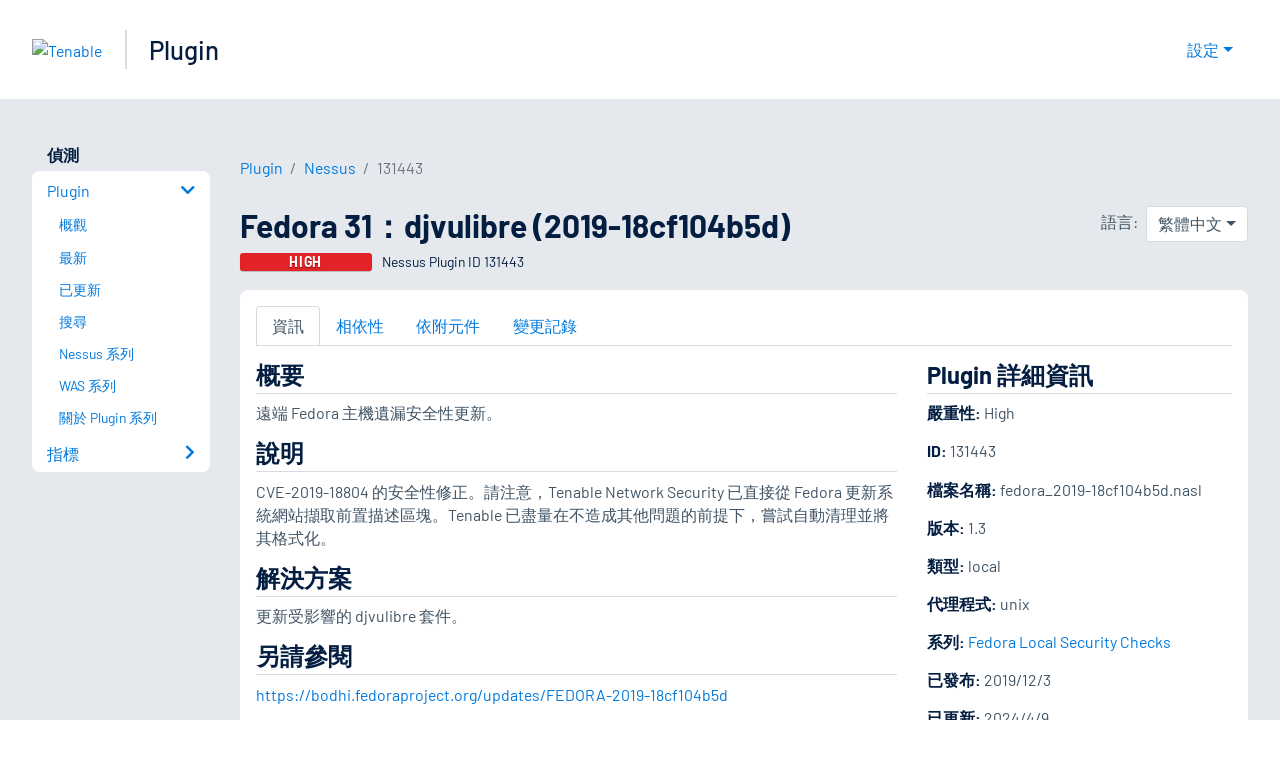

--- FILE ---
content_type: text/html; charset=utf-8
request_url: https://zh-tw.tenable.com/plugins/nessus/131443
body_size: 17861
content:
<!DOCTYPE html><html lang="zh-TW"><head><meta charSet="utf-8"/><title>Fedora 31：djvulibre (2019-18cf104b5d)<!-- --> | Tenable®</title><meta name="description" content="遠端 Fedora 主機遺漏安全性更新。 (Nessus Plugin ID 131443)"/><meta property="og:title" content="Fedora 31：djvulibre (2019-18cf104b5d)"/><meta property="og:description" content="遠端 Fedora 主機遺漏安全性更新。 (Nessus Plugin ID 131443)"/><meta name="twitter:title" content="Fedora 31：djvulibre (2019-18cf104b5d)"/><meta name="twitter:description" content="遠端 Fedora 主機遺漏安全性更新。 (Nessus Plugin ID 131443)"/><meta http-equiv="X-UA-Compatible" content="IE=edge,chrome=1"/><meta name="viewport" content="width=device-width, initial-scale=1"/><link rel="apple-touch-icon" sizes="180x180" href="https://www.tenable.com/themes/custom/tenable/images-new/favicons/apple-touch-icon-180x180.png"/><link rel="manifest" href="https://www.tenable.com/themes/custom/tenable/images-new/favicons/manifest.json"/><link rel="icon" href="https://www.tenable.com/themes/custom/tenable/images-new/favicons/favicon.ico" sizes="any"/><link rel="icon" href="https://www.tenable.com/themes/custom/tenable/images-new/favicons/tenable-favicon.svg" type="image/svg+xml"/><meta name="msapplication-config" content="https://www.tenable.com/themes/custom/tenable/images-new/favicons/browserconfig.xml"/><meta name="theme-color" content="#ffffff"/><link rel="canonical" href="https://zh-tw.tenable.com/plugins/nessus/131443"/><link rel="alternate" hrefLang="x-default" href="https://www.tenable.com/plugins/nessus/131443"/><link rel="alternate" hrefLang="ja" href="https://jp.tenable.com/plugins/nessus/131443"/><link rel="alternate" hrefLang="zh-CN" href="https://www.tenablecloud.cn/plugins/nessus/131443"/><link rel="alternate" hrefLang="zh-TW" href="https://zh-tw.tenable.com/plugins/nessus/131443"/><link rel="alternate" hrefLang="en" href="https://www.tenable.com/plugins/nessus/131443"/><meta name="next-head-count" content="21"/><script type="text/javascript">window.NREUM||(NREUM={});NREUM.info = {"agent":"","beacon":"bam.nr-data.net","errorBeacon":"bam.nr-data.net","licenseKey":"5febff3e0e","applicationID":"96358297","agentToken":null,"applicationTime":81.178781,"transactionName":"MVBabEEHChVXU0IIXggab11RIBYHW1VBDkMNYEpRHCgBHkJaRU52I2EXF0MKEQFfXkVOahJMSF1uST8PUm0=","queueTime":0,"ttGuid":"e7b2fc0b708375d5"}; (window.NREUM||(NREUM={})).init={ajax:{deny_list:["bam.nr-data.net"]},feature_flags:["soft_nav"]};(window.NREUM||(NREUM={})).loader_config={licenseKey:"5febff3e0e",applicationID:"96358297",browserID:"718381482"};;/*! For license information please see nr-loader-rum-1.308.0.min.js.LICENSE.txt */
(()=>{var e,t,r={163:(e,t,r)=>{"use strict";r.d(t,{j:()=>E});var n=r(384),i=r(1741);var a=r(2555);r(860).K7.genericEvents;const s="experimental.resources",o="register",c=e=>{if(!e||"string"!=typeof e)return!1;try{document.createDocumentFragment().querySelector(e)}catch{return!1}return!0};var d=r(2614),u=r(944),l=r(8122);const f="[data-nr-mask]",g=e=>(0,l.a)(e,(()=>{const e={feature_flags:[],experimental:{allow_registered_children:!1,resources:!1},mask_selector:"*",block_selector:"[data-nr-block]",mask_input_options:{color:!1,date:!1,"datetime-local":!1,email:!1,month:!1,number:!1,range:!1,search:!1,tel:!1,text:!1,time:!1,url:!1,week:!1,textarea:!1,select:!1,password:!0}};return{ajax:{deny_list:void 0,block_internal:!0,enabled:!0,autoStart:!0},api:{get allow_registered_children(){return e.feature_flags.includes(o)||e.experimental.allow_registered_children},set allow_registered_children(t){e.experimental.allow_registered_children=t},duplicate_registered_data:!1},browser_consent_mode:{enabled:!1},distributed_tracing:{enabled:void 0,exclude_newrelic_header:void 0,cors_use_newrelic_header:void 0,cors_use_tracecontext_headers:void 0,allowed_origins:void 0},get feature_flags(){return e.feature_flags},set feature_flags(t){e.feature_flags=t},generic_events:{enabled:!0,autoStart:!0},harvest:{interval:30},jserrors:{enabled:!0,autoStart:!0},logging:{enabled:!0,autoStart:!0},metrics:{enabled:!0,autoStart:!0},obfuscate:void 0,page_action:{enabled:!0},page_view_event:{enabled:!0,autoStart:!0},page_view_timing:{enabled:!0,autoStart:!0},performance:{capture_marks:!1,capture_measures:!1,capture_detail:!0,resources:{get enabled(){return e.feature_flags.includes(s)||e.experimental.resources},set enabled(t){e.experimental.resources=t},asset_types:[],first_party_domains:[],ignore_newrelic:!0}},privacy:{cookies_enabled:!0},proxy:{assets:void 0,beacon:void 0},session:{expiresMs:d.wk,inactiveMs:d.BB},session_replay:{autoStart:!0,enabled:!1,preload:!1,sampling_rate:10,error_sampling_rate:100,collect_fonts:!1,inline_images:!1,fix_stylesheets:!0,mask_all_inputs:!0,get mask_text_selector(){return e.mask_selector},set mask_text_selector(t){c(t)?e.mask_selector="".concat(t,",").concat(f):""===t||null===t?e.mask_selector=f:(0,u.R)(5,t)},get block_class(){return"nr-block"},get ignore_class(){return"nr-ignore"},get mask_text_class(){return"nr-mask"},get block_selector(){return e.block_selector},set block_selector(t){c(t)?e.block_selector+=",".concat(t):""!==t&&(0,u.R)(6,t)},get mask_input_options(){return e.mask_input_options},set mask_input_options(t){t&&"object"==typeof t?e.mask_input_options={...t,password:!0}:(0,u.R)(7,t)}},session_trace:{enabled:!0,autoStart:!0},soft_navigations:{enabled:!0,autoStart:!0},spa:{enabled:!0,autoStart:!0},ssl:void 0,user_actions:{enabled:!0,elementAttributes:["id","className","tagName","type"]}}})());var p=r(6154),m=r(9324);let h=0;const v={buildEnv:m.F3,distMethod:m.Xs,version:m.xv,originTime:p.WN},b={consented:!1},y={appMetadata:{},get consented(){return this.session?.state?.consent||b.consented},set consented(e){b.consented=e},customTransaction:void 0,denyList:void 0,disabled:!1,harvester:void 0,isolatedBacklog:!1,isRecording:!1,loaderType:void 0,maxBytes:3e4,obfuscator:void 0,onerror:void 0,ptid:void 0,releaseIds:{},session:void 0,timeKeeper:void 0,registeredEntities:[],jsAttributesMetadata:{bytes:0},get harvestCount(){return++h}},_=e=>{const t=(0,l.a)(e,y),r=Object.keys(v).reduce((e,t)=>(e[t]={value:v[t],writable:!1,configurable:!0,enumerable:!0},e),{});return Object.defineProperties(t,r)};var w=r(5701);const x=e=>{const t=e.startsWith("http");e+="/",r.p=t?e:"https://"+e};var R=r(7836),k=r(3241);const A={accountID:void 0,trustKey:void 0,agentID:void 0,licenseKey:void 0,applicationID:void 0,xpid:void 0},S=e=>(0,l.a)(e,A),T=new Set;function E(e,t={},r,s){let{init:o,info:c,loader_config:d,runtime:u={},exposed:l=!0}=t;if(!c){const e=(0,n.pV)();o=e.init,c=e.info,d=e.loader_config}e.init=g(o||{}),e.loader_config=S(d||{}),c.jsAttributes??={},p.bv&&(c.jsAttributes.isWorker=!0),e.info=(0,a.D)(c);const f=e.init,m=[c.beacon,c.errorBeacon];T.has(e.agentIdentifier)||(f.proxy.assets&&(x(f.proxy.assets),m.push(f.proxy.assets)),f.proxy.beacon&&m.push(f.proxy.beacon),e.beacons=[...m],function(e){const t=(0,n.pV)();Object.getOwnPropertyNames(i.W.prototype).forEach(r=>{const n=i.W.prototype[r];if("function"!=typeof n||"constructor"===n)return;let a=t[r];e[r]&&!1!==e.exposed&&"micro-agent"!==e.runtime?.loaderType&&(t[r]=(...t)=>{const n=e[r](...t);return a?a(...t):n})})}(e),(0,n.US)("activatedFeatures",w.B)),u.denyList=[...f.ajax.deny_list||[],...f.ajax.block_internal?m:[]],u.ptid=e.agentIdentifier,u.loaderType=r,e.runtime=_(u),T.has(e.agentIdentifier)||(e.ee=R.ee.get(e.agentIdentifier),e.exposed=l,(0,k.W)({agentIdentifier:e.agentIdentifier,drained:!!w.B?.[e.agentIdentifier],type:"lifecycle",name:"initialize",feature:void 0,data:e.config})),T.add(e.agentIdentifier)}},384:(e,t,r)=>{"use strict";r.d(t,{NT:()=>s,US:()=>u,Zm:()=>o,bQ:()=>d,dV:()=>c,pV:()=>l});var n=r(6154),i=r(1863),a=r(1910);const s={beacon:"bam.nr-data.net",errorBeacon:"bam.nr-data.net"};function o(){return n.gm.NREUM||(n.gm.NREUM={}),void 0===n.gm.newrelic&&(n.gm.newrelic=n.gm.NREUM),n.gm.NREUM}function c(){let e=o();return e.o||(e.o={ST:n.gm.setTimeout,SI:n.gm.setImmediate||n.gm.setInterval,CT:n.gm.clearTimeout,XHR:n.gm.XMLHttpRequest,REQ:n.gm.Request,EV:n.gm.Event,PR:n.gm.Promise,MO:n.gm.MutationObserver,FETCH:n.gm.fetch,WS:n.gm.WebSocket},(0,a.i)(...Object.values(e.o))),e}function d(e,t){let r=o();r.initializedAgents??={},t.initializedAt={ms:(0,i.t)(),date:new Date},r.initializedAgents[e]=t}function u(e,t){o()[e]=t}function l(){return function(){let e=o();const t=e.info||{};e.info={beacon:s.beacon,errorBeacon:s.errorBeacon,...t}}(),function(){let e=o();const t=e.init||{};e.init={...t}}(),c(),function(){let e=o();const t=e.loader_config||{};e.loader_config={...t}}(),o()}},782:(e,t,r)=>{"use strict";r.d(t,{T:()=>n});const n=r(860).K7.pageViewTiming},860:(e,t,r)=>{"use strict";r.d(t,{$J:()=>u,K7:()=>c,P3:()=>d,XX:()=>i,Yy:()=>o,df:()=>a,qY:()=>n,v4:()=>s});const n="events",i="jserrors",a="browser/blobs",s="rum",o="browser/logs",c={ajax:"ajax",genericEvents:"generic_events",jserrors:i,logging:"logging",metrics:"metrics",pageAction:"page_action",pageViewEvent:"page_view_event",pageViewTiming:"page_view_timing",sessionReplay:"session_replay",sessionTrace:"session_trace",softNav:"soft_navigations",spa:"spa"},d={[c.pageViewEvent]:1,[c.pageViewTiming]:2,[c.metrics]:3,[c.jserrors]:4,[c.spa]:5,[c.ajax]:6,[c.sessionTrace]:7,[c.softNav]:8,[c.sessionReplay]:9,[c.logging]:10,[c.genericEvents]:11},u={[c.pageViewEvent]:s,[c.pageViewTiming]:n,[c.ajax]:n,[c.spa]:n,[c.softNav]:n,[c.metrics]:i,[c.jserrors]:i,[c.sessionTrace]:a,[c.sessionReplay]:a,[c.logging]:o,[c.genericEvents]:"ins"}},944:(e,t,r)=>{"use strict";r.d(t,{R:()=>i});var n=r(3241);function i(e,t){"function"==typeof console.debug&&(console.debug("New Relic Warning: https://github.com/newrelic/newrelic-browser-agent/blob/main/docs/warning-codes.md#".concat(e),t),(0,n.W)({agentIdentifier:null,drained:null,type:"data",name:"warn",feature:"warn",data:{code:e,secondary:t}}))}},1687:(e,t,r)=>{"use strict";r.d(t,{Ak:()=>d,Ze:()=>f,x3:()=>u});var n=r(3241),i=r(7836),a=r(3606),s=r(860),o=r(2646);const c={};function d(e,t){const r={staged:!1,priority:s.P3[t]||0};l(e),c[e].get(t)||c[e].set(t,r)}function u(e,t){e&&c[e]&&(c[e].get(t)&&c[e].delete(t),p(e,t,!1),c[e].size&&g(e))}function l(e){if(!e)throw new Error("agentIdentifier required");c[e]||(c[e]=new Map)}function f(e="",t="feature",r=!1){if(l(e),!e||!c[e].get(t)||r)return p(e,t);c[e].get(t).staged=!0,g(e)}function g(e){const t=Array.from(c[e]);t.every(([e,t])=>t.staged)&&(t.sort((e,t)=>e[1].priority-t[1].priority),t.forEach(([t])=>{c[e].delete(t),p(e,t)}))}function p(e,t,r=!0){const s=e?i.ee.get(e):i.ee,c=a.i.handlers;if(!s.aborted&&s.backlog&&c){if((0,n.W)({agentIdentifier:e,type:"lifecycle",name:"drain",feature:t}),r){const e=s.backlog[t],r=c[t];if(r){for(let t=0;e&&t<e.length;++t)m(e[t],r);Object.entries(r).forEach(([e,t])=>{Object.values(t||{}).forEach(t=>{t[0]?.on&&t[0]?.context()instanceof o.y&&t[0].on(e,t[1])})})}}s.isolatedBacklog||delete c[t],s.backlog[t]=null,s.emit("drain-"+t,[])}}function m(e,t){var r=e[1];Object.values(t[r]||{}).forEach(t=>{var r=e[0];if(t[0]===r){var n=t[1],i=e[3],a=e[2];n.apply(i,a)}})}},1738:(e,t,r)=>{"use strict";r.d(t,{U:()=>g,Y:()=>f});var n=r(3241),i=r(9908),a=r(1863),s=r(944),o=r(5701),c=r(3969),d=r(8362),u=r(860),l=r(4261);function f(e,t,r,a){const f=a||r;!f||f[e]&&f[e]!==d.d.prototype[e]||(f[e]=function(){(0,i.p)(c.xV,["API/"+e+"/called"],void 0,u.K7.metrics,r.ee),(0,n.W)({agentIdentifier:r.agentIdentifier,drained:!!o.B?.[r.agentIdentifier],type:"data",name:"api",feature:l.Pl+e,data:{}});try{return t.apply(this,arguments)}catch(e){(0,s.R)(23,e)}})}function g(e,t,r,n,s){const o=e.info;null===r?delete o.jsAttributes[t]:o.jsAttributes[t]=r,(s||null===r)&&(0,i.p)(l.Pl+n,[(0,a.t)(),t,r],void 0,"session",e.ee)}},1741:(e,t,r)=>{"use strict";r.d(t,{W:()=>a});var n=r(944),i=r(4261);class a{#e(e,...t){if(this[e]!==a.prototype[e])return this[e](...t);(0,n.R)(35,e)}addPageAction(e,t){return this.#e(i.hG,e,t)}register(e){return this.#e(i.eY,e)}recordCustomEvent(e,t){return this.#e(i.fF,e,t)}setPageViewName(e,t){return this.#e(i.Fw,e,t)}setCustomAttribute(e,t,r){return this.#e(i.cD,e,t,r)}noticeError(e,t){return this.#e(i.o5,e,t)}setUserId(e,t=!1){return this.#e(i.Dl,e,t)}setApplicationVersion(e){return this.#e(i.nb,e)}setErrorHandler(e){return this.#e(i.bt,e)}addRelease(e,t){return this.#e(i.k6,e,t)}log(e,t){return this.#e(i.$9,e,t)}start(){return this.#e(i.d3)}finished(e){return this.#e(i.BL,e)}recordReplay(){return this.#e(i.CH)}pauseReplay(){return this.#e(i.Tb)}addToTrace(e){return this.#e(i.U2,e)}setCurrentRouteName(e){return this.#e(i.PA,e)}interaction(e){return this.#e(i.dT,e)}wrapLogger(e,t,r){return this.#e(i.Wb,e,t,r)}measure(e,t){return this.#e(i.V1,e,t)}consent(e){return this.#e(i.Pv,e)}}},1863:(e,t,r)=>{"use strict";function n(){return Math.floor(performance.now())}r.d(t,{t:()=>n})},1910:(e,t,r)=>{"use strict";r.d(t,{i:()=>a});var n=r(944);const i=new Map;function a(...e){return e.every(e=>{if(i.has(e))return i.get(e);const t="function"==typeof e?e.toString():"",r=t.includes("[native code]"),a=t.includes("nrWrapper");return r||a||(0,n.R)(64,e?.name||t),i.set(e,r),r})}},2555:(e,t,r)=>{"use strict";r.d(t,{D:()=>o,f:()=>s});var n=r(384),i=r(8122);const a={beacon:n.NT.beacon,errorBeacon:n.NT.errorBeacon,licenseKey:void 0,applicationID:void 0,sa:void 0,queueTime:void 0,applicationTime:void 0,ttGuid:void 0,user:void 0,account:void 0,product:void 0,extra:void 0,jsAttributes:{},userAttributes:void 0,atts:void 0,transactionName:void 0,tNamePlain:void 0};function s(e){try{return!!e.licenseKey&&!!e.errorBeacon&&!!e.applicationID}catch(e){return!1}}const o=e=>(0,i.a)(e,a)},2614:(e,t,r)=>{"use strict";r.d(t,{BB:()=>s,H3:()=>n,g:()=>d,iL:()=>c,tS:()=>o,uh:()=>i,wk:()=>a});const n="NRBA",i="SESSION",a=144e5,s=18e5,o={STARTED:"session-started",PAUSE:"session-pause",RESET:"session-reset",RESUME:"session-resume",UPDATE:"session-update"},c={SAME_TAB:"same-tab",CROSS_TAB:"cross-tab"},d={OFF:0,FULL:1,ERROR:2}},2646:(e,t,r)=>{"use strict";r.d(t,{y:()=>n});class n{constructor(e){this.contextId=e}}},2843:(e,t,r)=>{"use strict";r.d(t,{G:()=>a,u:()=>i});var n=r(3878);function i(e,t=!1,r,i){(0,n.DD)("visibilitychange",function(){if(t)return void("hidden"===document.visibilityState&&e());e(document.visibilityState)},r,i)}function a(e,t,r){(0,n.sp)("pagehide",e,t,r)}},3241:(e,t,r)=>{"use strict";r.d(t,{W:()=>a});var n=r(6154);const i="newrelic";function a(e={}){try{n.gm.dispatchEvent(new CustomEvent(i,{detail:e}))}catch(e){}}},3606:(e,t,r)=>{"use strict";r.d(t,{i:()=>a});var n=r(9908);a.on=s;var i=a.handlers={};function a(e,t,r,a){s(a||n.d,i,e,t,r)}function s(e,t,r,i,a){a||(a="feature"),e||(e=n.d);var s=t[a]=t[a]||{};(s[r]=s[r]||[]).push([e,i])}},3878:(e,t,r)=>{"use strict";function n(e,t){return{capture:e,passive:!1,signal:t}}function i(e,t,r=!1,i){window.addEventListener(e,t,n(r,i))}function a(e,t,r=!1,i){document.addEventListener(e,t,n(r,i))}r.d(t,{DD:()=>a,jT:()=>n,sp:()=>i})},3969:(e,t,r)=>{"use strict";r.d(t,{TZ:()=>n,XG:()=>o,rs:()=>i,xV:()=>s,z_:()=>a});const n=r(860).K7.metrics,i="sm",a="cm",s="storeSupportabilityMetrics",o="storeEventMetrics"},4234:(e,t,r)=>{"use strict";r.d(t,{W:()=>a});var n=r(7836),i=r(1687);class a{constructor(e,t){this.agentIdentifier=e,this.ee=n.ee.get(e),this.featureName=t,this.blocked=!1}deregisterDrain(){(0,i.x3)(this.agentIdentifier,this.featureName)}}},4261:(e,t,r)=>{"use strict";r.d(t,{$9:()=>d,BL:()=>o,CH:()=>g,Dl:()=>_,Fw:()=>y,PA:()=>h,Pl:()=>n,Pv:()=>k,Tb:()=>l,U2:()=>a,V1:()=>R,Wb:()=>x,bt:()=>b,cD:()=>v,d3:()=>w,dT:()=>c,eY:()=>p,fF:()=>f,hG:()=>i,k6:()=>s,nb:()=>m,o5:()=>u});const n="api-",i="addPageAction",a="addToTrace",s="addRelease",o="finished",c="interaction",d="log",u="noticeError",l="pauseReplay",f="recordCustomEvent",g="recordReplay",p="register",m="setApplicationVersion",h="setCurrentRouteName",v="setCustomAttribute",b="setErrorHandler",y="setPageViewName",_="setUserId",w="start",x="wrapLogger",R="measure",k="consent"},5289:(e,t,r)=>{"use strict";r.d(t,{GG:()=>s,Qr:()=>c,sB:()=>o});var n=r(3878),i=r(6389);function a(){return"undefined"==typeof document||"complete"===document.readyState}function s(e,t){if(a())return e();const r=(0,i.J)(e),s=setInterval(()=>{a()&&(clearInterval(s),r())},500);(0,n.sp)("load",r,t)}function o(e){if(a())return e();(0,n.DD)("DOMContentLoaded",e)}function c(e){if(a())return e();(0,n.sp)("popstate",e)}},5607:(e,t,r)=>{"use strict";r.d(t,{W:()=>n});const n=(0,r(9566).bz)()},5701:(e,t,r)=>{"use strict";r.d(t,{B:()=>a,t:()=>s});var n=r(3241);const i=new Set,a={};function s(e,t){const r=t.agentIdentifier;a[r]??={},e&&"object"==typeof e&&(i.has(r)||(t.ee.emit("rumresp",[e]),a[r]=e,i.add(r),(0,n.W)({agentIdentifier:r,loaded:!0,drained:!0,type:"lifecycle",name:"load",feature:void 0,data:e})))}},6154:(e,t,r)=>{"use strict";r.d(t,{OF:()=>c,RI:()=>i,WN:()=>u,bv:()=>a,eN:()=>l,gm:()=>s,mw:()=>o,sb:()=>d});var n=r(1863);const i="undefined"!=typeof window&&!!window.document,a="undefined"!=typeof WorkerGlobalScope&&("undefined"!=typeof self&&self instanceof WorkerGlobalScope&&self.navigator instanceof WorkerNavigator||"undefined"!=typeof globalThis&&globalThis instanceof WorkerGlobalScope&&globalThis.navigator instanceof WorkerNavigator),s=i?window:"undefined"!=typeof WorkerGlobalScope&&("undefined"!=typeof self&&self instanceof WorkerGlobalScope&&self||"undefined"!=typeof globalThis&&globalThis instanceof WorkerGlobalScope&&globalThis),o=Boolean("hidden"===s?.document?.visibilityState),c=/iPad|iPhone|iPod/.test(s.navigator?.userAgent),d=c&&"undefined"==typeof SharedWorker,u=((()=>{const e=s.navigator?.userAgent?.match(/Firefox[/\s](\d+\.\d+)/);Array.isArray(e)&&e.length>=2&&e[1]})(),Date.now()-(0,n.t)()),l=()=>"undefined"!=typeof PerformanceNavigationTiming&&s?.performance?.getEntriesByType("navigation")?.[0]?.responseStart},6389:(e,t,r)=>{"use strict";function n(e,t=500,r={}){const n=r?.leading||!1;let i;return(...r)=>{n&&void 0===i&&(e.apply(this,r),i=setTimeout(()=>{i=clearTimeout(i)},t)),n||(clearTimeout(i),i=setTimeout(()=>{e.apply(this,r)},t))}}function i(e){let t=!1;return(...r)=>{t||(t=!0,e.apply(this,r))}}r.d(t,{J:()=>i,s:()=>n})},6630:(e,t,r)=>{"use strict";r.d(t,{T:()=>n});const n=r(860).K7.pageViewEvent},7699:(e,t,r)=>{"use strict";r.d(t,{It:()=>a,KC:()=>o,No:()=>i,qh:()=>s});var n=r(860);const i=16e3,a=1e6,s="SESSION_ERROR",o={[n.K7.logging]:!0,[n.K7.genericEvents]:!1,[n.K7.jserrors]:!1,[n.K7.ajax]:!1}},7836:(e,t,r)=>{"use strict";r.d(t,{P:()=>o,ee:()=>c});var n=r(384),i=r(8990),a=r(2646),s=r(5607);const o="nr@context:".concat(s.W),c=function e(t,r){var n={},s={},u={},l=!1;try{l=16===r.length&&d.initializedAgents?.[r]?.runtime.isolatedBacklog}catch(e){}var f={on:p,addEventListener:p,removeEventListener:function(e,t){var r=n[e];if(!r)return;for(var i=0;i<r.length;i++)r[i]===t&&r.splice(i,1)},emit:function(e,r,n,i,a){!1!==a&&(a=!0);if(c.aborted&&!i)return;t&&a&&t.emit(e,r,n);var o=g(n);m(e).forEach(e=>{e.apply(o,r)});var d=v()[s[e]];d&&d.push([f,e,r,o]);return o},get:h,listeners:m,context:g,buffer:function(e,t){const r=v();if(t=t||"feature",f.aborted)return;Object.entries(e||{}).forEach(([e,n])=>{s[n]=t,t in r||(r[t]=[])})},abort:function(){f._aborted=!0,Object.keys(f.backlog).forEach(e=>{delete f.backlog[e]})},isBuffering:function(e){return!!v()[s[e]]},debugId:r,backlog:l?{}:t&&"object"==typeof t.backlog?t.backlog:{},isolatedBacklog:l};return Object.defineProperty(f,"aborted",{get:()=>{let e=f._aborted||!1;return e||(t&&(e=t.aborted),e)}}),f;function g(e){return e&&e instanceof a.y?e:e?(0,i.I)(e,o,()=>new a.y(o)):new a.y(o)}function p(e,t){n[e]=m(e).concat(t)}function m(e){return n[e]||[]}function h(t){return u[t]=u[t]||e(f,t)}function v(){return f.backlog}}(void 0,"globalEE"),d=(0,n.Zm)();d.ee||(d.ee=c)},8122:(e,t,r)=>{"use strict";r.d(t,{a:()=>i});var n=r(944);function i(e,t){try{if(!e||"object"!=typeof e)return(0,n.R)(3);if(!t||"object"!=typeof t)return(0,n.R)(4);const r=Object.create(Object.getPrototypeOf(t),Object.getOwnPropertyDescriptors(t)),a=0===Object.keys(r).length?e:r;for(let s in a)if(void 0!==e[s])try{if(null===e[s]){r[s]=null;continue}Array.isArray(e[s])&&Array.isArray(t[s])?r[s]=Array.from(new Set([...e[s],...t[s]])):"object"==typeof e[s]&&"object"==typeof t[s]?r[s]=i(e[s],t[s]):r[s]=e[s]}catch(e){r[s]||(0,n.R)(1,e)}return r}catch(e){(0,n.R)(2,e)}}},8362:(e,t,r)=>{"use strict";r.d(t,{d:()=>a});var n=r(9566),i=r(1741);class a extends i.W{agentIdentifier=(0,n.LA)(16)}},8374:(e,t,r)=>{r.nc=(()=>{try{return document?.currentScript?.nonce}catch(e){}return""})()},8990:(e,t,r)=>{"use strict";r.d(t,{I:()=>i});var n=Object.prototype.hasOwnProperty;function i(e,t,r){if(n.call(e,t))return e[t];var i=r();if(Object.defineProperty&&Object.keys)try{return Object.defineProperty(e,t,{value:i,writable:!0,enumerable:!1}),i}catch(e){}return e[t]=i,i}},9324:(e,t,r)=>{"use strict";r.d(t,{F3:()=>i,Xs:()=>a,xv:()=>n});const n="1.308.0",i="PROD",a="CDN"},9566:(e,t,r)=>{"use strict";r.d(t,{LA:()=>o,bz:()=>s});var n=r(6154);const i="xxxxxxxx-xxxx-4xxx-yxxx-xxxxxxxxxxxx";function a(e,t){return e?15&e[t]:16*Math.random()|0}function s(){const e=n.gm?.crypto||n.gm?.msCrypto;let t,r=0;return e&&e.getRandomValues&&(t=e.getRandomValues(new Uint8Array(30))),i.split("").map(e=>"x"===e?a(t,r++).toString(16):"y"===e?(3&a()|8).toString(16):e).join("")}function o(e){const t=n.gm?.crypto||n.gm?.msCrypto;let r,i=0;t&&t.getRandomValues&&(r=t.getRandomValues(new Uint8Array(e)));const s=[];for(var o=0;o<e;o++)s.push(a(r,i++).toString(16));return s.join("")}},9908:(e,t,r)=>{"use strict";r.d(t,{d:()=>n,p:()=>i});var n=r(7836).ee.get("handle");function i(e,t,r,i,a){a?(a.buffer([e],i),a.emit(e,t,r)):(n.buffer([e],i),n.emit(e,t,r))}}},n={};function i(e){var t=n[e];if(void 0!==t)return t.exports;var a=n[e]={exports:{}};return r[e](a,a.exports,i),a.exports}i.m=r,i.d=(e,t)=>{for(var r in t)i.o(t,r)&&!i.o(e,r)&&Object.defineProperty(e,r,{enumerable:!0,get:t[r]})},i.f={},i.e=e=>Promise.all(Object.keys(i.f).reduce((t,r)=>(i.f[r](e,t),t),[])),i.u=e=>"nr-rum-1.308.0.min.js",i.o=(e,t)=>Object.prototype.hasOwnProperty.call(e,t),e={},t="NRBA-1.308.0.PROD:",i.l=(r,n,a,s)=>{if(e[r])e[r].push(n);else{var o,c;if(void 0!==a)for(var d=document.getElementsByTagName("script"),u=0;u<d.length;u++){var l=d[u];if(l.getAttribute("src")==r||l.getAttribute("data-webpack")==t+a){o=l;break}}if(!o){c=!0;var f={296:"sha512-+MIMDsOcckGXa1EdWHqFNv7P+JUkd5kQwCBr3KE6uCvnsBNUrdSt4a/3/L4j4TxtnaMNjHpza2/erNQbpacJQA=="};(o=document.createElement("script")).charset="utf-8",i.nc&&o.setAttribute("nonce",i.nc),o.setAttribute("data-webpack",t+a),o.src=r,0!==o.src.indexOf(window.location.origin+"/")&&(o.crossOrigin="anonymous"),f[s]&&(o.integrity=f[s])}e[r]=[n];var g=(t,n)=>{o.onerror=o.onload=null,clearTimeout(p);var i=e[r];if(delete e[r],o.parentNode&&o.parentNode.removeChild(o),i&&i.forEach(e=>e(n)),t)return t(n)},p=setTimeout(g.bind(null,void 0,{type:"timeout",target:o}),12e4);o.onerror=g.bind(null,o.onerror),o.onload=g.bind(null,o.onload),c&&document.head.appendChild(o)}},i.r=e=>{"undefined"!=typeof Symbol&&Symbol.toStringTag&&Object.defineProperty(e,Symbol.toStringTag,{value:"Module"}),Object.defineProperty(e,"__esModule",{value:!0})},i.p="https://js-agent.newrelic.com/",(()=>{var e={374:0,840:0};i.f.j=(t,r)=>{var n=i.o(e,t)?e[t]:void 0;if(0!==n)if(n)r.push(n[2]);else{var a=new Promise((r,i)=>n=e[t]=[r,i]);r.push(n[2]=a);var s=i.p+i.u(t),o=new Error;i.l(s,r=>{if(i.o(e,t)&&(0!==(n=e[t])&&(e[t]=void 0),n)){var a=r&&("load"===r.type?"missing":r.type),s=r&&r.target&&r.target.src;o.message="Loading chunk "+t+" failed: ("+a+": "+s+")",o.name="ChunkLoadError",o.type=a,o.request=s,n[1](o)}},"chunk-"+t,t)}};var t=(t,r)=>{var n,a,[s,o,c]=r,d=0;if(s.some(t=>0!==e[t])){for(n in o)i.o(o,n)&&(i.m[n]=o[n]);if(c)c(i)}for(t&&t(r);d<s.length;d++)a=s[d],i.o(e,a)&&e[a]&&e[a][0](),e[a]=0},r=self["webpackChunk:NRBA-1.308.0.PROD"]=self["webpackChunk:NRBA-1.308.0.PROD"]||[];r.forEach(t.bind(null,0)),r.push=t.bind(null,r.push.bind(r))})(),(()=>{"use strict";i(8374);var e=i(8362),t=i(860);const r=Object.values(t.K7);var n=i(163);var a=i(9908),s=i(1863),o=i(4261),c=i(1738);var d=i(1687),u=i(4234),l=i(5289),f=i(6154),g=i(944),p=i(384);const m=e=>f.RI&&!0===e?.privacy.cookies_enabled;function h(e){return!!(0,p.dV)().o.MO&&m(e)&&!0===e?.session_trace.enabled}var v=i(6389),b=i(7699);class y extends u.W{constructor(e,t){super(e.agentIdentifier,t),this.agentRef=e,this.abortHandler=void 0,this.featAggregate=void 0,this.loadedSuccessfully=void 0,this.onAggregateImported=new Promise(e=>{this.loadedSuccessfully=e}),this.deferred=Promise.resolve(),!1===e.init[this.featureName].autoStart?this.deferred=new Promise((t,r)=>{this.ee.on("manual-start-all",(0,v.J)(()=>{(0,d.Ak)(e.agentIdentifier,this.featureName),t()}))}):(0,d.Ak)(e.agentIdentifier,t)}importAggregator(e,t,r={}){if(this.featAggregate)return;const n=async()=>{let n;await this.deferred;try{if(m(e.init)){const{setupAgentSession:t}=await i.e(296).then(i.bind(i,3305));n=t(e)}}catch(e){(0,g.R)(20,e),this.ee.emit("internal-error",[e]),(0,a.p)(b.qh,[e],void 0,this.featureName,this.ee)}try{if(!this.#t(this.featureName,n,e.init))return(0,d.Ze)(this.agentIdentifier,this.featureName),void this.loadedSuccessfully(!1);const{Aggregate:i}=await t();this.featAggregate=new i(e,r),e.runtime.harvester.initializedAggregates.push(this.featAggregate),this.loadedSuccessfully(!0)}catch(e){(0,g.R)(34,e),this.abortHandler?.(),(0,d.Ze)(this.agentIdentifier,this.featureName,!0),this.loadedSuccessfully(!1),this.ee&&this.ee.abort()}};f.RI?(0,l.GG)(()=>n(),!0):n()}#t(e,r,n){if(this.blocked)return!1;switch(e){case t.K7.sessionReplay:return h(n)&&!!r;case t.K7.sessionTrace:return!!r;default:return!0}}}var _=i(6630),w=i(2614),x=i(3241);class R extends y{static featureName=_.T;constructor(e){var t;super(e,_.T),this.setupInspectionEvents(e.agentIdentifier),t=e,(0,c.Y)(o.Fw,function(e,r){"string"==typeof e&&("/"!==e.charAt(0)&&(e="/"+e),t.runtime.customTransaction=(r||"http://custom.transaction")+e,(0,a.p)(o.Pl+o.Fw,[(0,s.t)()],void 0,void 0,t.ee))},t),this.importAggregator(e,()=>i.e(296).then(i.bind(i,3943)))}setupInspectionEvents(e){const t=(t,r)=>{t&&(0,x.W)({agentIdentifier:e,timeStamp:t.timeStamp,loaded:"complete"===t.target.readyState,type:"window",name:r,data:t.target.location+""})};(0,l.sB)(e=>{t(e,"DOMContentLoaded")}),(0,l.GG)(e=>{t(e,"load")}),(0,l.Qr)(e=>{t(e,"navigate")}),this.ee.on(w.tS.UPDATE,(t,r)=>{(0,x.W)({agentIdentifier:e,type:"lifecycle",name:"session",data:r})})}}class k extends e.d{constructor(e){var t;(super(),f.gm)?(this.features={},(0,p.bQ)(this.agentIdentifier,this),this.desiredFeatures=new Set(e.features||[]),this.desiredFeatures.add(R),(0,n.j)(this,e,e.loaderType||"agent"),t=this,(0,c.Y)(o.cD,function(e,r,n=!1){if("string"==typeof e){if(["string","number","boolean"].includes(typeof r)||null===r)return(0,c.U)(t,e,r,o.cD,n);(0,g.R)(40,typeof r)}else(0,g.R)(39,typeof e)},t),function(e){(0,c.Y)(o.Dl,function(t,r=!1){if("string"!=typeof t&&null!==t)return void(0,g.R)(41,typeof t);const n=e.info.jsAttributes["enduser.id"];r&&null!=n&&n!==t?(0,a.p)(o.Pl+"setUserIdAndResetSession",[t],void 0,"session",e.ee):(0,c.U)(e,"enduser.id",t,o.Dl,!0)},e)}(this),function(e){(0,c.Y)(o.nb,function(t){if("string"==typeof t||null===t)return(0,c.U)(e,"application.version",t,o.nb,!1);(0,g.R)(42,typeof t)},e)}(this),function(e){(0,c.Y)(o.d3,function(){e.ee.emit("manual-start-all")},e)}(this),function(e){(0,c.Y)(o.Pv,function(t=!0){if("boolean"==typeof t){if((0,a.p)(o.Pl+o.Pv,[t],void 0,"session",e.ee),e.runtime.consented=t,t){const t=e.features.page_view_event;t.onAggregateImported.then(e=>{const r=t.featAggregate;e&&!r.sentRum&&r.sendRum()})}}else(0,g.R)(65,typeof t)},e)}(this),this.run()):(0,g.R)(21)}get config(){return{info:this.info,init:this.init,loader_config:this.loader_config,runtime:this.runtime}}get api(){return this}run(){try{const e=function(e){const t={};return r.forEach(r=>{t[r]=!!e[r]?.enabled}),t}(this.init),n=[...this.desiredFeatures];n.sort((e,r)=>t.P3[e.featureName]-t.P3[r.featureName]),n.forEach(r=>{if(!e[r.featureName]&&r.featureName!==t.K7.pageViewEvent)return;if(r.featureName===t.K7.spa)return void(0,g.R)(67);const n=function(e){switch(e){case t.K7.ajax:return[t.K7.jserrors];case t.K7.sessionTrace:return[t.K7.ajax,t.K7.pageViewEvent];case t.K7.sessionReplay:return[t.K7.sessionTrace];case t.K7.pageViewTiming:return[t.K7.pageViewEvent];default:return[]}}(r.featureName).filter(e=>!(e in this.features));n.length>0&&(0,g.R)(36,{targetFeature:r.featureName,missingDependencies:n}),this.features[r.featureName]=new r(this)})}catch(e){(0,g.R)(22,e);for(const e in this.features)this.features[e].abortHandler?.();const t=(0,p.Zm)();delete t.initializedAgents[this.agentIdentifier]?.features,delete this.sharedAggregator;return t.ee.get(this.agentIdentifier).abort(),!1}}}var A=i(2843),S=i(782);class T extends y{static featureName=S.T;constructor(e){super(e,S.T),f.RI&&((0,A.u)(()=>(0,a.p)("docHidden",[(0,s.t)()],void 0,S.T,this.ee),!0),(0,A.G)(()=>(0,a.p)("winPagehide",[(0,s.t)()],void 0,S.T,this.ee)),this.importAggregator(e,()=>i.e(296).then(i.bind(i,2117))))}}var E=i(3969);class I extends y{static featureName=E.TZ;constructor(e){super(e,E.TZ),f.RI&&document.addEventListener("securitypolicyviolation",e=>{(0,a.p)(E.xV,["Generic/CSPViolation/Detected"],void 0,this.featureName,this.ee)}),this.importAggregator(e,()=>i.e(296).then(i.bind(i,9623)))}}new k({features:[R,T,I],loaderType:"lite"})})()})();</script><link data-next-font="size-adjust" rel="preconnect" href="/" crossorigin="anonymous"/><link nonce="nonce-YzIxODVmMjgtMWNjYS00MzBkLTk0ZDctMDNlZDk4ZjEyZWM0" rel="preload" href="/_next/static/css/f64f458b52d7603e.css" as="style"/><link nonce="nonce-YzIxODVmMjgtMWNjYS00MzBkLTk0ZDctMDNlZDk4ZjEyZWM0" rel="stylesheet" href="/_next/static/css/f64f458b52d7603e.css" data-n-g=""/><noscript data-n-css="nonce-YzIxODVmMjgtMWNjYS00MzBkLTk0ZDctMDNlZDk4ZjEyZWM0"></noscript><script defer="" nonce="nonce-YzIxODVmMjgtMWNjYS00MzBkLTk0ZDctMDNlZDk4ZjEyZWM0" nomodule="" src="/_next/static/chunks/polyfills-42372ed130431b0a.js"></script><script src="/_next/static/chunks/webpack-a707e99c69361791.js" nonce="nonce-YzIxODVmMjgtMWNjYS00MzBkLTk0ZDctMDNlZDk4ZjEyZWM0" defer=""></script><script src="/_next/static/chunks/framework-945b357d4a851f4b.js" nonce="nonce-YzIxODVmMjgtMWNjYS00MzBkLTk0ZDctMDNlZDk4ZjEyZWM0" defer=""></script><script src="/_next/static/chunks/main-edb6c6ae4d2c9a4e.js" nonce="nonce-YzIxODVmMjgtMWNjYS00MzBkLTk0ZDctMDNlZDk4ZjEyZWM0" defer=""></script><script src="/_next/static/chunks/pages/_app-c2fed72ae12d2a37.js" nonce="nonce-YzIxODVmMjgtMWNjYS00MzBkLTk0ZDctMDNlZDk4ZjEyZWM0" defer=""></script><script src="/_next/static/chunks/4428-1a8fb0248a5a173b.js" nonce="nonce-YzIxODVmMjgtMWNjYS00MzBkLTk0ZDctMDNlZDk4ZjEyZWM0" defer=""></script><script src="/_next/static/chunks/pages/plugins/%5Btype%5D/%5Bid%5D-194240e029e29759.js" nonce="nonce-YzIxODVmMjgtMWNjYS00MzBkLTk0ZDctMDNlZDk4ZjEyZWM0" defer=""></script><script src="/_next/static/ENp9mxi733RHwMk9MX4LV/_buildManifest.js" nonce="nonce-YzIxODVmMjgtMWNjYS00MzBkLTk0ZDctMDNlZDk4ZjEyZWM0" defer=""></script><script src="/_next/static/ENp9mxi733RHwMk9MX4LV/_ssgManifest.js" nonce="nonce-YzIxODVmMjgtMWNjYS00MzBkLTk0ZDctMDNlZDk4ZjEyZWM0" defer=""></script></head><body data-base-url="https://www.tenable.com" data-ga4-tracking-id=""><div id="__next"><div class="app__wrapper"><header class="banner"><div class="nav-wrapper"><ul class="list-inline nav-brand"><li class="list-inline-item"><a href="https://www.tenable.com"><img class="logo" src="https://www.tenable.com/themes/custom/tenable/img/logo.png" alt="Tenable"/></a></li><li class="list-inline-item"><a class="app-name" href="https://zh-tw.tenable.com/plugins">Plugin</a></li></ul><ul class="nav-dropdown nav"><li class="d-none d-md-block dropdown nav-item"><a aria-haspopup="true" href="#" class="dropdown-toggle nav-link" aria-expanded="false">設定</a><div tabindex="-1" role="menu" aria-hidden="true" class="dropdown-menu dropdown-menu-right"><h6 tabindex="-1" class="dropdown-header">連結</h6><a href="https://cloud.tenable.com" role="menuitem" class="dropdown-item">Tenable Cloud<!-- --> <i class="fas fa-external-link-alt external-link"></i></a><a href="https://community.tenable.com/login" role="menuitem" class="dropdown-item">Tenable Community 與支援<!-- --> <i class="fas fa-external-link-alt external-link"></i></a><a href="https://university.tenable.com/lms/index.php?r=site/sso&amp;sso_type=saml" role="menuitem" class="dropdown-item">Tenable University<!-- --> <i class="fas fa-external-link-alt external-link"></i></a><div tabindex="-1" class="dropdown-divider"></div><span tabindex="-1" class="dropdown-item-text"><div class="d-flex justify-content-between toggle-btn-group flex-column"><div class="label mb-2">嚴重性<!-- --> <i class="fas fa-info-circle" id="preferredSeverity"></i></div><div role="group" class="btn-group-sm btn-group"><button type="button" class="toggle-btn btn btn-outline-primary">VPR</button><button type="button" class="toggle-btn btn btn-outline-primary">CVSS v2</button><button type="button" class="toggle-btn btn btn-outline-primary">CVSS v3</button><button type="button" class="toggle-btn btn btn-outline-primary active">CVSS v4</button></div></div></span><div tabindex="-1" class="dropdown-divider"></div><span tabindex="-1" class="dropdown-item-text"><div class="d-flex justify-content-between toggle-btn-group flex-row"><div class="label">主題</div><div role="group" class="ml-3 btn-group-sm btn-group"><button type="button" class="toggle-btn btn btn-outline-primary active">淺色</button><button type="button" class="toggle-btn btn btn-outline-primary">深色</button><button type="button" class="toggle-btn btn btn-outline-primary">自動</button></div></div></span><div tabindex="-1" class="dropdown-divider"></div><button type="button" tabindex="0" role="menuitem" class="dropdown-item-link dropdown-item">說明</button></div></li></ul><div class="d-block d-md-none"><button type="button" aria-label="Toggle Overlay" class="btn btn-link nav-toggle"><i class="fas fa-bars fa-2x"></i></button></div></div></header><div class="mobile-nav closed"><ul class="flex-column nav"><li class="mobile-header nav-item"><a href="https://www.tenable.com" class="float-left nav-link"><img class="logo" src="https://www.tenable.com/themes/custom/tenable/img/logo-teal.png" alt="Tenable"/></a><a class="float-right mr-2 nav-link"><i class="fas fa-times fa-lg"></i></a></li><li class="nav-item"><a class="nav-link">Plugin<i class="float-right mt-1 fas fa-chevron-right"></i></a></li><div class="collapse"><div class="mobile-collapse"><li class="nav-item"><a class="nav-link " href="https://zh-tw.tenable.com/plugins">Overview</a></li><li class="nav-item"><a class="nav-link " href="https://zh-tw.tenable.com/plugins/newest">最新</a></li><li class="nav-item"><a class="nav-link " href="https://zh-tw.tenable.com/plugins/updated">已更新</a></li><li class="nav-item"><a class="nav-link " href="https://zh-tw.tenable.com/plugins/search">搜尋</a></li><li class="nav-item"><a class="nav-link " href="https://zh-tw.tenable.com/plugins/nessus/families?type=nessus">Nessus 系列</a></li><li class="nav-item"><a class="nav-link " href="https://zh-tw.tenable.com/plugins/was/families?type=was">WAS 系列</a></li><li class="nav-item"><a class="nav-link " href="https://zh-tw.tenable.com/plugins/families/about">關於 Plugin 系列</a></li></div></div><li class="nav-item"><a class="nav-link">指標<i class="float-right mt-1 fas fa-chevron-right"></i></a></li><div class="collapse"><div class="mobile-collapse"><li class="nav-item"><a class="nav-link " href="https://zh-tw.tenable.com/indicators">Overview</a></li><li class="nav-item"><a class="nav-link " href="https://zh-tw.tenable.com/indicators/search">搜尋</a></li><li class="nav-item"><a class="nav-link " href="https://zh-tw.tenable.com/indicators/ioa">攻擊指標 (IoA)</a></li><li class="nav-item"><a class="nav-link " href="https://zh-tw.tenable.com/indicators/ioe">曝險指標 (IoE)</a></li><li class="nav-item"><a class="nav-link " href="https://zh-tw.tenable.com/indicators/release-notes">Release Notes</a></li></div></div><ul id="links-nav" class="flex-column mt-5 nav"><li class="nav-item"><a class="nav-link">連結<i class="float-right mt-1 fas fa-chevron-right"></i></a></li><div class="collapse"><div class="mobile-collapse"><li class="nav-item"><a href="https://cloud.tenable.com" class="nav-link">Tenable Cloud</a></li><li class="nav-item"><a href="https://community.tenable.com/login" class="nav-link">Tenable Community 與支援</a></li><li class="nav-item"><a href="https://university.tenable.com/lms/index.php?r=site/sso&amp;sso_type=saml" class="nav-link">Tenable University</a></li></div></div><li class="nav-item"><a class="nav-link">設定<i class="float-right mt-1 fas fa-chevron-right"></i></a></li><div class="collapse"><div class="mobile-collapse py-3"><li class="nav-item"><div class="d-flex justify-content-between toggle-btn-group flex-column"><div class="label mb-2">嚴重性</div><div role="group" class="btn-group-sm btn-group"><button type="button" class="toggle-btn btn btn-outline-primary">VPR</button><button type="button" class="toggle-btn btn btn-outline-primary">CVSS v2</button><button type="button" class="toggle-btn btn btn-outline-primary">CVSS v3</button><button type="button" class="toggle-btn btn btn-outline-primary active">CVSS v4</button></div></div></li><li class="nav-item"><div class="d-flex justify-content-between toggle-btn-group flex-row"><div class="label">主題</div><div role="group" class="ml-3 btn-group-sm btn-group"><button type="button" class="toggle-btn btn btn-outline-primary active">淺色</button><button type="button" class="toggle-btn btn btn-outline-primary">深色</button><button type="button" class="toggle-btn btn btn-outline-primary">自動</button></div></div></li></div></div></ul></ul></div><div class="app__container"><div class="app__content"><div class="row"><div class="col-3 col-xl-2 d-none d-md-block"><h6 class="side-nav-heading">偵測</h6><ul class="side-nav bg-white sticky-top nav flex-column"><li class="nav-item"><a type="button" class="nav-link">Plugin<i class="float-right mt-1 fas fa-chevron-down"></i></a></li><div class="side-nav-collapse collapse show"><li class="false nav-item"><a href="/plugins" class="nav-link"><span>概觀</span></a></li><li class="false nav-item"><a href="/plugins/newest" class="nav-link"><span>最新</span></a></li><li class="false nav-item"><a href="/plugins/updated" class="nav-link"><span>已更新</span></a></li><li class="false nav-item"><a href="/plugins/search" class="nav-link"><span>搜尋</span></a></li><li class="false nav-item"><a href="/plugins/nessus/families" class="nav-link"><span>Nessus 系列</span></a></li><li class="false nav-item"><a href="/plugins/was/families" class="nav-link"><span>WAS 系列</span></a></li><li class="false nav-item"><a href="/plugins/families/about" class="nav-link"><span>關於 Plugin 系列</span></a></li></div><li class="nav-item"><a type="button" class="nav-link">指標<i class="float-right mt-1 fas fa-chevron-right"></i></a></li><div class="side-nav-collapse collapse"><li class="false nav-item"><a href="/indicators" class="nav-link"><span>概觀</span></a></li><li class="false nav-item"><a href="/indicators/search" class="nav-link"><span>搜尋</span></a></li><li class="false nav-item"><a href="/indicators/ioa" class="nav-link"><span>攻擊指標 (IoA)</span></a></li><li class="false nav-item"><a href="/indicators/ioe" class="nav-link"><span>曝險指標 (IoE)</span></a></li><li class="false nav-item"><a href="/indicators/release-notes" class="nav-link"><span>Release Notes</span></a></li></div></ul></div><div class="col-12 col-md-9 col-xl-10"><nav class="d-none d-md-block" aria-label="breadcrumb"><ol class="breadcrumb"><li class="breadcrumb-item"><a href="https://zh-tw.tenable.com/plugins">Plugin</a></li><li class="breadcrumb-item"><a href="https://zh-tw.tenable.com/plugins/nessus/families">Nessus</a></li><li class="active breadcrumb-item" aria-current="page">131443</li></ol></nav><nav class="d-md-none" aria-label="breadcrumb"><ol class="breadcrumb"><li class="breadcrumb-item"><a href="https://zh-tw.tenable.com/plugins/nessus/families"><i class="fas fa-chevron-left"></i> <!-- -->Nessus</a></li></ol></nav><div class="mb-3 row"><div class="col-md-8"><h1 class="h2">Fedora 31：djvulibre (2019-18cf104b5d)</h1><h6 class="my-1"><span class="badge badge-high">high</span> <small class="ml-2">Nessus Plugin ID 131443</small></h6></div><div class="d-none d-md-block text-right col-md-4"><p class="d-inline mr-2">語言:</p><div class="d-inline language-dropdown dropdown"><button type="button" aria-haspopup="true" aria-expanded="false" class="dropdown-toggle btn btn-secondary">繁體中文</button><div tabindex="-1" role="menu" aria-hidden="true" class="dropdown-menu dropdown-menu-right"><a href="https://jp.tenable.com/plugins/nessus/131443"><button type="button" tabindex="0" role="menuitem" class="dropdown-item">日本語</button></a><a href="https://www.tenablecloud.cn/plugins/nessus/131443"><button type="button" tabindex="0" role="menuitem" class="dropdown-item">简体中文</button></a><a href="https://zh-tw.tenable.com/plugins/nessus/131443"><button type="button" tabindex="0" role="menuitem" class="dropdown-item">繁體中文</button></a><a href="https://www.tenable.com/plugins/nessus/131443"><button type="button" tabindex="0" role="menuitem" class="dropdown-item">English</button></a></div></div></div></div><div class="card"><div class="p-3 card-body"><ul class="mb-3 nav nav-tabs"><li class="nav-item"><a class="active nav-link" href="https://zh-tw.tenable.com/plugins/nessus/131443">資訊</a></li><li class="nav-item"><a class="nav-link" href="https://zh-tw.tenable.com/plugins/nessus/131443/dependencies">相依性</a></li><li class="nav-item"><a class="nav-link" href="https://zh-tw.tenable.com/plugins/nessus/131443/dependents">依附元件</a></li><li class="nav-item"><a class="nav-link" href="https://zh-tw.tenable.com/plugins/nessus/131443/changelog">變更記錄</a></li></ul><div class="tab-content"><div class="tab-pane active"><div class="row"><div class="col-md-8"><section class="mb-3"><h4 class="border-bottom pb-1">概要</h4><span>遠端 Fedora 主機遺漏安全性更新。<br/></span></section><section class="mb-3"><h4 class="border-bottom pb-1">說明</h4><span>CVE-2019-18804 的安全性修正。請注意，Tenable Network Security 已直接從 Fedora 更新系統網站擷取前置描述區塊。Tenable 已盡量在不造成其他問題的前提下，嘗試自動清理並將其格式化。<br/></span></section><section class="mb-3"><h4 class="border-bottom pb-1">解決方案</h4><span>更新受影響的 djvulibre 套件。<br/></span></section><section class="mb-3"><h4 class="border-bottom pb-1">另請參閱</h4><p><a target="_blank" rel="noopener noreferrer" href="https://bodhi.fedoraproject.org/updates/FEDORA-2019-18cf104b5d">https://bodhi.fedoraproject.org/updates/FEDORA-2019-18cf104b5d</a></p></section></div><div class="col-md-4"><h4 class="border-bottom pb-1">Plugin 詳細資訊</h4><div><p class=""><strong>嚴重性<!-- -->: </strong><span>High</span></p></div><div><p class=""><strong>ID<!-- -->: </strong><span>131443</span></p></div><div><p class=""><strong>檔案名稱<!-- -->: </strong><span>fedora_2019-18cf104b5d.nasl</span></p></div><div><p class=""><strong>版本<!-- -->: </strong><span>1.3</span></p></div><div><p class=""><strong>類型<!-- -->: </strong><span>local</span></p></div><p class=""><strong>代理程式<!-- -->: </strong><span>unix</span></p><div><p class=""><strong>系列<!-- -->: </strong><span><a href="https://zh-tw.tenable.com/plugins/nessus/families/Fedora%20Local%20Security%20Checks">Fedora Local Security Checks</a></span></p></div><div><p class=""><strong>已發布<!-- -->: </strong><span>2019/12/3</span></p></div><div><p class=""><strong>已更新<!-- -->: </strong><span>2024/4/9</span></p></div><div></div><div></div><div></div><p class=""><strong>支援的感應器<!-- -->: </strong><span>Frictionless Assessment Agent</span>, <span>Nessus Agent</span>, <span>Agentless Assessment</span>, <span>Continuous Assessment</span>, <span>Nessus</span></p><div></div><h4 class="border-bottom pb-1">風險資訊</h4><div></div><h5 class="mt-1 mb-3"><a target="_blank" rel="noopener noreferrer" href="https://www.tenable.com/blog/what-is-vpr-and-how-is-it-different-from-cvss">VPR</a></h5><div><p class=""><strong>風險因素<!-- -->: </strong><span>Medium</span></p></div><div><p class=""><strong>分數<!-- -->: </strong><span>4.4</span></p></div><h5 class="mt-1 mb-3"><a target="_blank" rel="noopener noreferrer" href="https://nvd.nist.gov/vuln-metrics/cvss/v2-calculator?vector=AV:N/AC:L/Au:N/C:N/I:N/A:P">CVSS v2</a></h5><div><p class=""><strong>風險因素<!-- -->: </strong><span>Medium</span></p></div><div><p class=""><strong>基本分數<!-- -->: </strong><span>5</span></p></div><div><p class=""><strong>時間性分數<!-- -->: </strong><span>3.9</span></p></div><div><p class=""><strong>媒介<!-- -->: </strong><span>CVSS2#AV:N/AC:L/Au:N/C:N/I:N/A:P</span></p></div><div></div><div><p class=""><strong>CVSS 評分資料來源<!-- -->: </strong><span><a href="https://zh-tw.tenable.com/cve/CVE-2019-18804">CVE-2019-18804</a></span></p></div><h5 class="mt-1 mb-3"><a target="_blank" rel="noopener noreferrer" href="https://nvd.nist.gov/vuln-metrics/cvss/v3-calculator?vector=AV:N/AC:L/PR:N/UI:N/S:U/C:N/I:N/A:H/E:P/RL:O/RC:C&amp;version=3.0">CVSS v3</a></h5><div><p class=""><strong>風險因素<!-- -->: </strong><span>High</span></p></div><div><p class=""><strong>基本分數<!-- -->: </strong><span>7.5</span></p></div><div><p class=""><strong>時間性分數<!-- -->: </strong><span>6.7</span></p></div><div><p class=""><strong>媒介<!-- -->: </strong><span>CVSS:3.0/AV:N/AC:L/PR:N/UI:N/S:U/C:N/I:N/A:H</span></p></div><div><p class=""><strong>時間媒介<!-- -->: </strong><span>CVSS:3.0/E:P/RL:O/RC:C</span></p></div><div></div><section><h4 class="border-bottom pb-1">弱點資訊</h4><p class=""><strong>CPE<!-- -->: </strong><span>p-cpe:/a:fedoraproject:fedora:djvulibre</span>, <span>cpe:/o:fedoraproject:fedora:31</span></p><p class=""><strong>必要的 KB 項目<!-- -->: </strong><span>Host/local_checks_enabled</span>, <span>Host/RedHat/release</span>, <span>Host/RedHat/rpm-list</span></p><div><p class=""><strong>可被惡意程式利用<!-- -->: </strong><span>true</span></p></div><div><p class=""><strong>可輕鬆利用<!-- -->: </strong><span>Exploits are available</span></p></div><div></div><div><p class=""><strong>修補程式發佈日期<!-- -->: </strong><span>2019/11/30</span></p></div><div><p class=""><strong>弱點發布日期<!-- -->: </strong><span>2019/11/7</span></p></div><div></div></section><section><h4 class="border-bottom pb-1">參考資訊</h4><p class=""><strong>CVE<!-- -->: </strong><span><a href="/cve/CVE-2019-18804">CVE-2019-18804</a></span></p><div><p class=""><strong>FEDORA<!-- -->: </strong><span><a target="_blank" rel="noopener noreferrer" href="https://bodhi.fedoraproject.org/updates/FEDORA-2019-18cf104b5d">2019-18cf104b5d</a></span></p></div></section></div></div></div></div></div></div></div></div></div></div><footer class="footer"><div class="container"><ul class="footer-nav"><li class="footer-nav-item"><a href="https://www.tenable.com/">Tenable.com</a></li><li class="footer-nav-item"><a href="https://community.tenable.com">社群與支援</a></li><li class="footer-nav-item"><a href="https://docs.tenable.com">說明文件</a></li><li class="footer-nav-item"><a href="https://university.tenable.com">教育訓練</a></li></ul><ul class="footer-nav footer-nav-secondary"><li class="footer-nav-item">© <!-- -->2026<!-- --> <!-- -->Tenable®, Inc. 保留所有權利</li><li class="footer-nav-item"><a href="https://www.tenable.com/privacy-policy">隱私權政策</a></li><li class="footer-nav-item"><a href="https://www.tenable.com/legal">法務</a></li><li class="footer-nav-item"><a href="https://www.tenable.com/section-508-voluntary-product-accessibility">508 合規性</a></li></ul></div></footer><div class="Toastify"></div></div></div><script id="__NEXT_DATA__" type="application/json" nonce="nonce-YzIxODVmMjgtMWNjYS00MzBkLTk0ZDctMDNlZDk4ZjEyZWM0">{"props":{"pageProps":{"plugin":{"attributes":[{"attribute_name":"cvss_score_source","attribute_value":"CVE-2019-18804"},{"attribute_name":"enable_cgi_scanning","attribute_value":"false"},{"attribute_name":"fedora","attribute_value":"2019-18cf104b5d"},{"attribute_name":"generated_plugin","attribute_value":"current"},{"attribute_name":"script_category","attribute_value":"ACT_GATHER_INFO"},{"attribute_name":"thorough_tests","attribute_value":"false"},{"attribute_name":"vpr_score","attribute_value":"4.4"}],"cpe":["p-cpe:/a:fedoraproject:fedora:djvulibre","cpe:/o:fedoraproject:fedora:31"],"cves":["CVE-2019-18804"],"cvss3_base_score":"7.5","cvss3_temporal_score":"6.7","cvss3_temporal_vector":"CVSS:3.0/E:P/RL:O/RC:C","cvss3_vector":"CVSS:3.0/AV:N/AC:L/PR:N/UI:N/S:U/C:N/I:N/A:H","cvss_base_score":"5.0","cvss_temporal_score":"3.9","cvss_temporal_vector":"CVSS2#E:POC/RL:OF/RC:C","cvss_vector":"CVSS2#AV:N/AC:L/Au:N/C:N/I:N/A:P","dependencies":["ssh_get_info.nasl"],"description":"CVE-2019-18804 的安全性修正。請注意，Tenable Network Security 已直接從 Fedora 更新系統網站擷取前置描述區塊。Tenable 已盡量在不造成其他問題的前提下，嘗試自動清理並將其格式化。","description_i18n":{"ja_JP":"CVE-2019-18804のセキュリティ修正。\n\n注意：Tenable Network Securityは、前述の記述ブロックをFedora更新システムのWebサイトから直接抽出しています。\nTenableでは、新たな問題を持ち込まずに、できる限り自動的に整理して書式設定するようにしています。","zh_CN":"CVE-2019-18804 的安全修复。请注意，Tenable Network Security 已直接从 Fedora 更新系统网站提取上述描述块。Tenable 已尝试在不引入其他问题的情况下尽可能进行了自动整理和排版。","zh_TW":"CVE-2019-18804 的安全性修正。請注意，Tenable Network Security 已直接從 Fedora 更新系統網站擷取前置描述區塊。Tenable 已盡量在不造成其他問題的前提下，嘗試自動清理並將其格式化。"},"doc_id":"131443","epss_metrics":{"epss":0.0136,"epss_latest_score_date":"2025-03-18T12:55:00","epss_model_version":"v2025.03.14","percentile":0.78873,"vulnerability_id":"CVE-2019-18804"},"exploit_available":true,"exploitability_ease":"Exploits are available","filename":"fedora_2019-18cf104b5d.nasl","intel_type":"sensor","is_cna":null,"patch_publication_date":"2019-11-30T00:00:00","plugin_modification_date":"2024-04-09T00:00:00","plugin_publication_date":"2019-12-03T00:00:00","plugin_type":"local","public_display":"131443","publication_date":null,"references":[{"type":"advisory","url":null,"id_type":"FEDORA","id":"2019-18cf104b5d"},{"type":"vulnerability","id_type":"cve","id":"CVE-2019-18804","url":"http://cve.mitre.org/cgi-bin/cvename.cgi?name=CVE-2019-18804"},{"type":"unknown","url":"https://bodhi.fedoraproject.org/updates/FEDORA-2019-18cf104b5d","id_type":null,"id":null}],"required_keys":["Host/local_checks_enabled","Host/RedHat/release","Host/RedHat/rpm-list"],"risk_factor":"Medium","script_copyright":"This script is Copyright (C) 2019-2024 and is owned by Tenable, Inc. or an Affiliate thereof.","script_family":"Fedora Local Security Checks","script_name":"Fedora 31：djvulibre (2019-18cf104b5d)","script_name_i18n":{"ja_JP":"Fedora 31：djvulibre（2019-18cf104b5d）","zh_CN":"Fedora 31：djvulibre (2019-18cf104b5d)","zh_TW":"Fedora 31：djvulibre (2019-18cf104b5d)"},"script_version":"1.3","see_also":["https://bodhi.fedoraproject.org/updates/FEDORA-2019-18cf104b5d"],"solution":"更新受影響的 djvulibre 套件。","solution_i18n":{"ja_JP":"影響を受けるdjvulibreパッケージを更新してください。","zh_CN":"更新受影响的 djvulibre 程序包。","zh_TW":"更新受影響的 djvulibre 套件。"},"supported_sensors":[{"label":"Frictionless Assessment Agent","value":"fa_agent"},{"label":"Nessus Agent","value":"nessus_agent"},{"label":"Agentless Assessment","value":"agentless_assessment"},{"label":"Continuous Assessment","value":"continuous_assessment"},{"label":"Nessus","value":"nessus"}],"synopsis":"遠端 Fedora 主機遺漏安全性更新。","synopsis_i18n":{"ja_JP":"リモートのFedoraホストにセキュリティ更新プログラムがありません。","zh_CN":"远程 Fedora 主机缺少安全更新。","zh_TW":"遠端 Fedora 主機遺漏安全性更新。"},"vpr_metrics":{"age_of_vuln":"730 days +","cvss3_impact_score":3.5999999046325684,"exploit_code_maturity":"PoC","generated_at":"2023-02-06T06:01:54","predicted_impact_score":false,"product_coverage":"High","threat_intensity_last28_days":"Very Low","threat_model_type":"non_early_life","threat_model_version":"v3","threat_recency":"No recorded events","threat_sources_last28":"No recorded events","tvs":4.400000095367432,"vulnerability_id":"CVE-2019-18804"},"vpr_v2_metrics":{"cve_id":"CVE-2019-18804","cvssv3_impactscore":3.6,"exploit_chain":[],"exploit_code_maturity":"poc","exploit_probability":0,"generated_at":"2025-09-24T00:00:00","in_the_news_intensity_last_30":"Very Low","in_the_news_recency":"No recorded events","in_the_news_sources_last_30":[],"influence_reasons":[],"malware_observations_intensity_last_30":"Very Low","malware_observations_recency":"No recorded events","on_cisa_kev":false,"predicted_impact_score":false,"targeted_industries":[],"targeted_regions":[],"tenable_research_influence":"no influence applied","vpr":3,"vpr_percentile":23.18,"vpr_severity":"low"},"vuln_publication_date":"2019-11-07T00:00:00","xrefs":{"FEDORA":["2019-18cf104b5d"]},"sensor":"nessus","language_code":"zh_TW","script_id":"131443","cvss":{"cvssv2_vector":"CVSS2#AV:N/AC:L/Au:N/C:N/I:N/A:P","cvssv3_vector":"CVSS:3.0/AV:N/AC:L/PR:N/UI:N/S:U/C:N/I:N/A:H","cvssv4_vector":null,"cvssv2_vector_base":"AV:N/AC:L/Au:N/C:N/I:N/A:P","cvssv3_vector_base":"AV:N/AC:L/PR:N/UI:N/S:U/C:N/I:N/A:H/E:P/RL:O/RC:C","cvssv3_version":"3.0","cvssv2_score":5,"cvssv3_score":7.5,"cvssv4_score":null,"cvssv2_temporal_vector":null,"cvssv3_temporal_vector":"CVSS:3.0/E:P/RL:O/RC:C","cvssv2_temporal_vector_base":null,"cvssv3_temporal_vector_base":"E:P/RL:O/RC:C","cvssv2_temporal_score":3.9,"cvssv3_temporal_score":6.7,"cvssv2_environmental_vector":null,"cvssv2_environmental_score":null,"cvssv3_environmental_vector":null,"cvssv3_environmental_score":null,"rating":null,"source":null,"cvssv4_threat_score":null,"cvssv4_threat_vector":null,"cvssv2_risk_factor":"Medium","cvssv3_risk_factor":"High","cvssv4_risk_factor":null},"available_languages":["ja_JP","zh_CN","zh_TW","en_US"],"risk_factor_v4":"High","risk_factor_v3":"High","risk_factor_orig":"Medium","risk_factor_score":3,"vpr_score":"4.4","xrefs_orig":[{"xref_name":"FEDORA","xref_value":"2019-18cf104b5d"}],"agent":["unix"],"excluded_keys":[],"required_udp_ports":[],"preferences":[],"required_ports":[],"cvss_score_source":"CVE-2019-18804","generated_plugin":"current","tvdb_export_source":{"file_name":"diff-202509281343.tar.gz","file_path":"exports/nessus/v1","data_file_name":"131443","created_at":"2025-09-28T14:09:51","updated_at":"2025-09-28T14:09:51"},"vulnPublicationDate":"2019/11/7","patchPublicationDate":"2019/11/30","pluginPublicationDate":"2019/12/3","pluginModificationDate":"2024/4/9","locale":"zh-TW","availableLocales":["ja","zh-CN","zh-TW","en"],"vpr_risk_factor":"Medium","cisaKnownExploitedDate":null,"supported_sensors_values":"fa_agent,nessus_agent,agentless_assessment,continuous_assessment,nessus","configurationMessages":[],"cvssV2Severity":"Medium","cvssV3Severity":"High","cvssV4Severity":null,"vprSeverity":"Medium","severity":"Medium"},"type":"nessus"},"cookies":{},"user":null,"flash":null,"env":{"baseUrl":"https://www.tenable.com","host":"zh-tw.tenable.com","ga4TrackingId":""},"isUnsupportedBrowser":false,"__N_SSP":true},"page":"/plugins/[type]/[id]","query":{"type":"nessus","id":"131443"},"buildId":"ENp9mxi733RHwMk9MX4LV","isFallback":false,"isExperimentalCompile":false,"gssp":true,"appGip":true,"locale":"zh-TW","locales":["en","de","es","fr","ja","ko","zh-CN","zh-TW"],"defaultLocale":"zh-TW","domainLocales":[{"domain":"www.tenable.com","defaultLocale":"en"},{"domain":"de.tenable.com","defaultLocale":"de"},{"domain":"es-la.tenable.com","defaultLocale":"es"},{"domain":"fr.tenable.com","defaultLocale":"fr"},{"domain":"jp.tenable.com","defaultLocale":"ja"},{"domain":"kr.tenable.com","defaultLocale":"ko"},{"domain":"www.tenablecloud.cn","defaultLocale":"zh-CN"},{"domain":"zh-tw.tenable.com","defaultLocale":"zh-TW"}],"scriptLoader":[]}</script><script defer src="https://static.cloudflareinsights.com/beacon.min.js/vcd15cbe7772f49c399c6a5babf22c1241717689176015" integrity="sha512-ZpsOmlRQV6y907TI0dKBHq9Md29nnaEIPlkf84rnaERnq6zvWvPUqr2ft8M1aS28oN72PdrCzSjY4U6VaAw1EQ==" nonce="YzIxODVmMjgtMWNjYS00MzBkLTk0ZDctMDNlZDk4ZjEyZWM0" data-cf-beacon='{"rayId":"9bf48702e925a87d","version":"2025.9.1","serverTiming":{"name":{"cfExtPri":true,"cfEdge":true,"cfOrigin":true,"cfL4":true,"cfSpeedBrain":true,"cfCacheStatus":true}},"token":"7ac0694f42504942af41091cc95741a8","b":1}' crossorigin="anonymous"></script>
</body></html>

--- FILE ---
content_type: application/x-javascript; charset=UTF-8
request_url: https://trackingapi.trendemon.com/api/Identity/me?accountId=2110&DomainCookie=17686390331802256&fingerPrint=cd6156e959afb7f71e12407d11bda856&callback=jsonp53257&vid=
body_size: 273
content:
jsonp53257({"VisitorUid":"7230914788928991048","VisitorInternalId":"2110:17686390331802256"})

--- FILE ---
content_type: application/x-javascript; charset=UTF-8
request_url: https://trackingapi.trendemon.com/api/experience/personal?AccountId=2110&ClientUrl=https%3A%2F%2Fzh-tw.tenable.com%2Fplugins%2Fnessus%2F131443&MarketingAutomationCookie=&ExcludeUnitsJson=%5B%5D&streamId=&callback=jsonp101323&vid=2110:17686390331802256
body_size: -66
content:
jsonp101323([])

--- FILE ---
content_type: application/x-javascript; charset=UTF-8
request_url: https://trackingapi.trendemon.com/api/experience/personal-embedded?AccountId=2110&ClientUrl=https%3A%2F%2Fzh-tw.tenable.com%2Fplugins%2Fnessus%2F131443&MarketingAutomationCookie=&Ids=%5B%5D&Groups=%5B%5D&StreamId=&callback=jsonp492332&vid=2110:17686390331802256
body_size: -66
content:
jsonp492332([])

--- FILE ---
content_type: application/x-javascript; charset=UTF-8
request_url: https://trackingapi.trendemon.com/api/experience/personal-stream?AccountId=2110&ClientUrl=https%3A%2F%2Fzh-tw.tenable.com%2Fplugins%2Fnessus%2F131443&MarketingAutomationCookie=&ExcludedStreamsJson=%5B%5D&callback=jsonp857901&vid=2110:17686390331802256
body_size: -64
content:
jsonp857901(null)